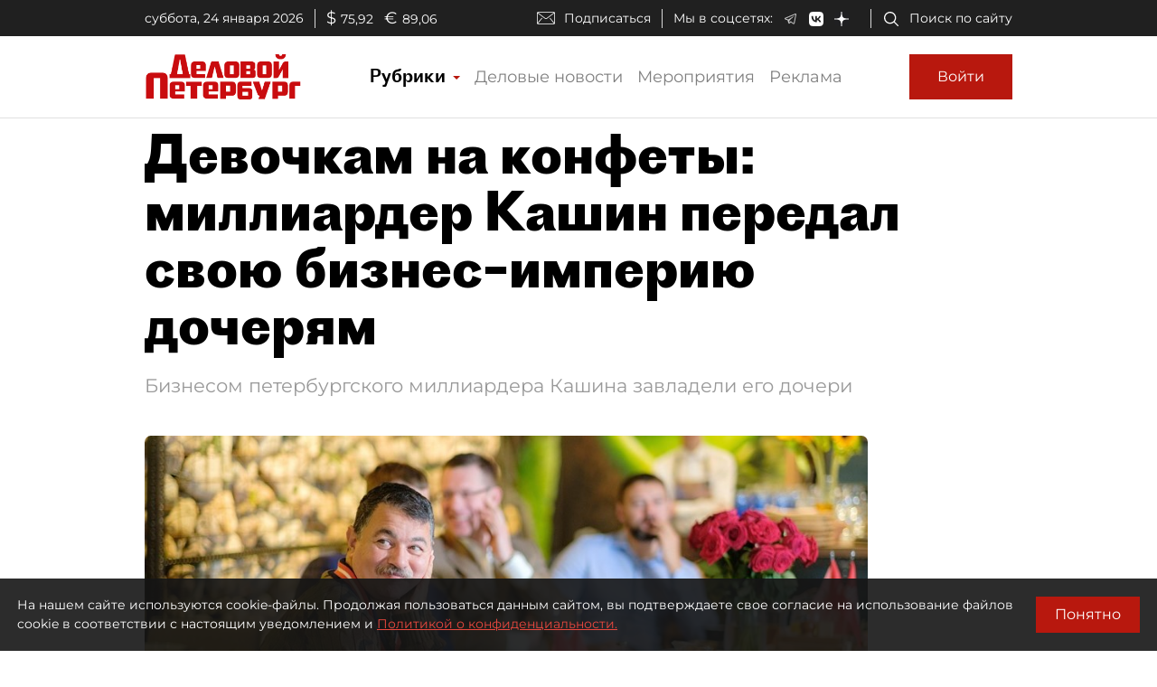

--- FILE ---
content_type: application/javascript
request_url: https://smi2.ru/counter/settings?payload=COmNAxiuidqKvzM6JDZiYmUxYjMxLTQ1ZTUtNDBmOC1hNjYyLWI5YTU3MjdiMDYzNA&cb=_callbacks____0mksnyazd
body_size: 1521
content:
_callbacks____0mksnyazd("[base64]");